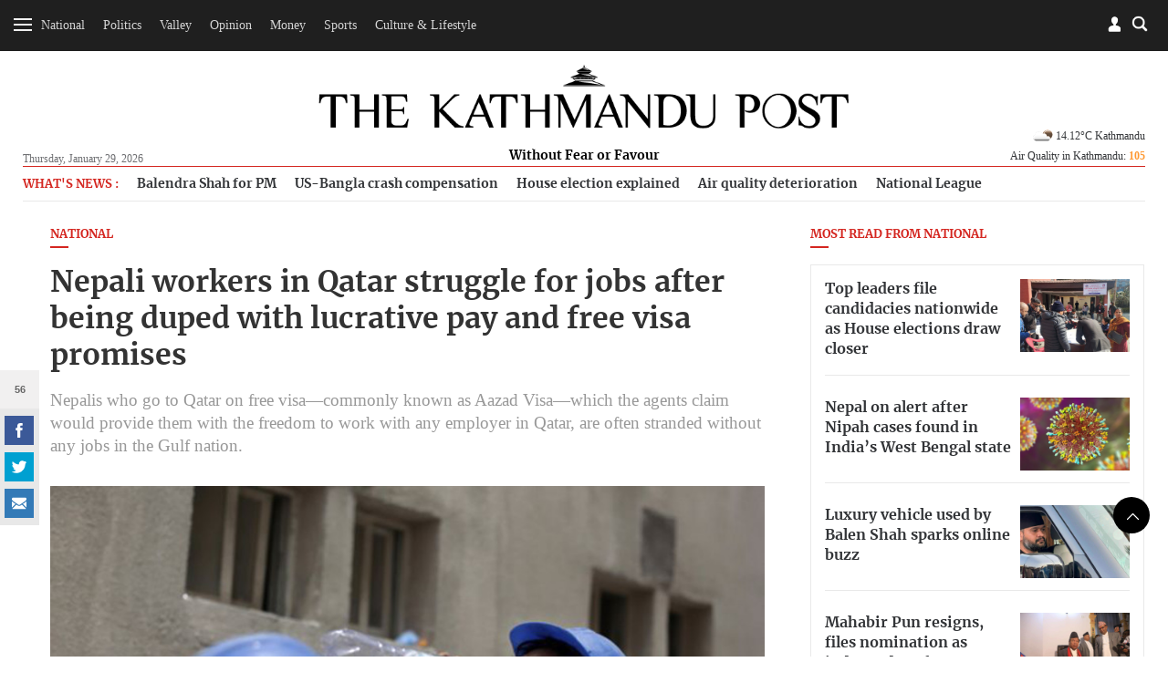

--- FILE ---
content_type: text/html; charset=UTF-8
request_url: https://api.kathmandupost.com/bookmark/get?token=undefined
body_size: -315
content:
{"code":"500","msg":"Error"}

--- FILE ---
content_type: text/html; charset=UTF-8
request_url: https://api.kathmandupost.com/facebook/getsharecount?q=https://kathmandupost.com/national/2019/04/19/nepali-workers-in-qatar-struggle-for-jobs-after-being-duped-with-lucrative-income-and-free-visa
body_size: -624
content:
{"count":56}